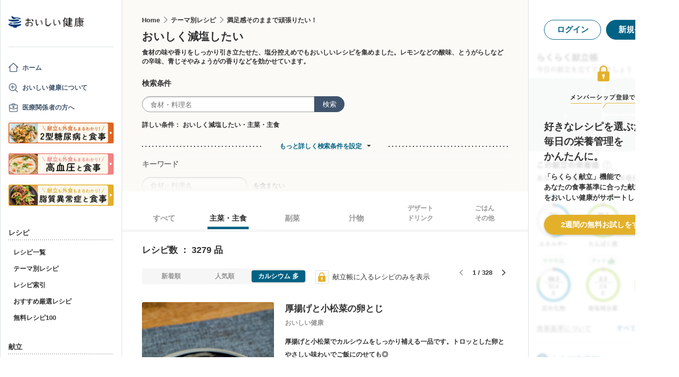

--- FILE ---
content_type: text/html; charset=utf-8
request_url: https://www.google.com/recaptcha/api2/aframe
body_size: 152
content:
<!DOCTYPE HTML><html><head><meta http-equiv="content-type" content="text/html; charset=UTF-8"></head><body><script nonce="0X1dNZaopPB-QCYps-1ONQ">/** Anti-fraud and anti-abuse applications only. See google.com/recaptcha */ try{var clients={'sodar':'https://pagead2.googlesyndication.com/pagead/sodar?'};window.addEventListener("message",function(a){try{if(a.source===window.parent){var b=JSON.parse(a.data);var c=clients[b['id']];if(c){var d=document.createElement('img');d.src=c+b['params']+'&rc='+(localStorage.getItem("rc::a")?sessionStorage.getItem("rc::b"):"");window.document.body.appendChild(d);sessionStorage.setItem("rc::e",parseInt(sessionStorage.getItem("rc::e")||0)+1);localStorage.setItem("rc::h",'1768989588856');}}}catch(b){}});window.parent.postMessage("_grecaptcha_ready", "*");}catch(b){}</script></body></html>